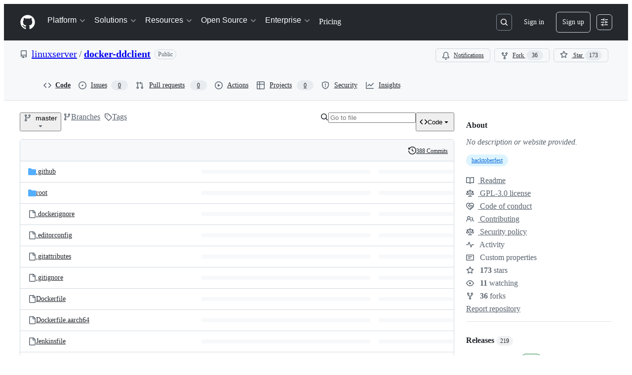

--- FILE ---
content_type: image/svg+xml;charset=utf-8
request_url: https://camo.githubusercontent.com/6001a0ae4bc97175bcba1603c29635d38148c583b2dcecf2757738bf86e92664/68747470733a2f2f696d672e736869656c64732e696f2f646f636b65722f73746172732f6c696e75787365727665722f6464636c69656e742e7376673f636f6c6f723d393433393864266c6162656c436f6c6f723d353535353535266c6f676f436f6c6f723d666666666666267374796c653d666f722d7468652d6261646765266c6162656c3d7374617273266c6f676f3d646f636b6572
body_size: 2404
content:
<svg xmlns="http://www.w3.org/2000/svg" width="129" height="28" role="img" aria-label="STARS: 186"><title>STARS: 186</title><g shape-rendering="crispEdges"><rect width="80.25" height="28" fill="#555555"/><rect x="80.25" width="48.75" height="28" fill="#94398d"/></g><g fill="#fff" text-anchor="middle" font-family="Verdana,Geneva,DejaVu Sans,sans-serif" text-rendering="geometricPrecision" font-size="100"><image x="9" y="7" width="14" height="14" href="[data-uri]"/><text transform="scale(.1)" x="486.25" y="175" textLength="392.5" fill="#fff">STARS</text><text transform="scale(.1)" x="1046.25" y="175" textLength="247.5" fill="#fff" font-weight="bold">186</text></g></svg>

--- FILE ---
content_type: image/svg+xml;charset=utf-8
request_url: https://camo.githubusercontent.com/3920f0b43de99bb25ab9db7133b5167917b0325e3d3c6185c632e3b7fb71e46e/68747470733a2f2f696d672e736869656c64732e696f2f62616467652f64796e616d69632f79616d6c3f636f6c6f723d393433393864266c6162656c436f6c6f723d353535353535266c6f676f436f6c6f723d666666666666267374796c653d666f722d7468652d6261646765266c6162656c3d756e6976657273616c2671756572793d2532342e6d6f6473253542253237756e6976657273616c2532372535442e6d6f645f636f756e742675726c3d68747470732533412532462532467261772e67697468756275736572636f6e74656e742e636f6d2532466c696e7578736572766572253246646f636b65722d6d6f64732532466d61737465722532466d6f642d6c6973742e796d6c
body_size: -41
content:
<svg xmlns="http://www.w3.org/2000/svg" width="133.75" height="28" role="img" aria-label="UNIVERSAL: 12"><title>UNIVERSAL: 12</title><g shape-rendering="crispEdges"><rect width="93.25" height="28" fill="#555555"/><rect x="93.25" width="40.5" height="28" fill="#94398d"/></g><g fill="#fff" text-anchor="middle" font-family="Verdana,Geneva,DejaVu Sans,sans-serif" text-rendering="geometricPrecision" font-size="100"><text transform="scale(.1)" x="466.25" y="175" textLength="692.5" fill="#fff">UNIVERSAL</text><text transform="scale(.1)" x="1135" y="175" textLength="165" fill="#fff" font-weight="bold">12</text></g></svg>

--- FILE ---
content_type: image/svg+xml;charset=utf-8
request_url: https://camo.githubusercontent.com/399e48d8c57ff70b40cd6616a6644699f9d1b4db6a1a7dbe8111938a961313b5/68747470733a2f2f696d672e736869656c64732e696f2f6a656e6b696e732f6275696c643f6c6162656c436f6c6f723d353535353535266c6f676f436f6c6f723d666666666666267374796c653d666f722d7468652d6261646765266a6f6255726c3d687474707325334125324625324663692e6c696e75787365727665722e696f2532466a6f62253246446f636b65722d506970656c696e652d4275696c646572732532466a6f62253246646f636b65722d6464636c69656e742532466a6f622532466d6173746572253246266c6f676f3d6a656e6b696e73
body_size: 6283
content:
<svg xmlns="http://www.w3.org/2000/svg" width="162" height="28" role="img" aria-label="BUILD: PASSING"><title>BUILD: PASSING</title><g shape-rendering="crispEdges"><rect width="78.25" height="28" fill="#555555"/><rect x="78.25" width="83.75" height="28" fill="#4c1"/></g><g fill="#fff" text-anchor="middle" font-family="Verdana,Geneva,DejaVu Sans,sans-serif" text-rendering="geometricPrecision" font-size="100"><image x="9" y="7" width="14" height="14" href="[data-uri]"/><text transform="scale(.1)" x="476.25" y="175" textLength="372.5" fill="#fff">BUILD</text><text transform="scale(.1)" x="1201.25" y="175" textLength="597.5" fill="#fff" font-weight="bold">PASSING</text></g></svg>

--- FILE ---
content_type: image/svg+xml;charset=utf-8
request_url: https://camo.githubusercontent.com/2d31080f634c86fc98be14fccaf6c98b251ff10302bcc4fa7e711b2823568d9d/68747470733a2f2f696d672e736869656c64732e696f2f646f636b65722f70756c6c732f6c696e75787365727665722f6464636c69656e742e7376673f636f6c6f723d393433393864266c6162656c436f6c6f723d353535353535266c6f676f436f6c6f723d666666666666267374796c653d666f722d7468652d6261646765266c6162656c3d70756c6c73266c6f676f3d646f636b6572
body_size: 2717
content:
<svg xmlns="http://www.w3.org/2000/svg" width="129" height="28" role="img" aria-label="PULLS: 81M"><title>PULLS: 81M</title><g shape-rendering="crispEdges"><rect width="78.25" height="28" fill="#555555"/><rect x="78.25" width="50.75" height="28" fill="#94398d"/></g><g fill="#fff" text-anchor="middle" font-family="Verdana,Geneva,DejaVu Sans,sans-serif" text-rendering="geometricPrecision" font-size="100"><image x="9" y="7" width="14" height="14" href="[data-uri]"/><text transform="scale(.1)" x="476.25" y="175" textLength="372.5" fill="#fff">PULLS</text><text transform="scale(.1)" x="1036.25" y="175" textLength="267.5" fill="#fff" font-weight="bold">81M</text></g></svg>

--- FILE ---
content_type: image/svg+xml;charset=utf-8
request_url: https://camo.githubusercontent.com/dd434fba131dc45e2ded07f0566775ea3505c4c67ee918e4b8a9cc42c172a59b/68747470733a2f2f696d672e736869656c64732e696f2f646973636f72642f3335343937343931323631333434393733302e7376673f636f6c6f723d393433393864266c6162656c436f6c6f723d353535353535266c6f676f436f6c6f723d666666666666267374796c653d666f722d7468652d6261646765266c6162656c3d446973636f7264266c6f676f3d646973636f7264
body_size: 2227
content:
<svg xmlns="http://www.w3.org/2000/svg" width="208.5" height="28" role="img" aria-label="DISCORD: 6.5K ONLINE"><title>DISCORD: 6.5K ONLINE</title><g shape-rendering="crispEdges"><rect width="97.75" height="28" fill="#555555"/><rect x="97.75" width="110.75" height="28" fill="#94398d"/></g><g fill="#fff" text-anchor="middle" font-family="Verdana,Geneva,DejaVu Sans,sans-serif" text-rendering="geometricPrecision" font-size="100"><image x="9" y="7" width="14" height="14" href="[data-uri]"/><text transform="scale(.1)" x="573.75" y="175" textLength="567.5" fill="#fff">DISCORD</text><text transform="scale(.1)" x="1531.25" y="175" textLength="867.5" fill="#fff" font-weight="bold">6.5K ONLINE</text></g></svg>

--- FILE ---
content_type: image/svg+xml;charset=utf-8
request_url: https://camo.githubusercontent.com/47be5d4e2dc8b81c3c8da6212ba33dcb8016197f6dcafebad217c1e8a186e6d7/68747470733a2f2f696d672e736869656c64732e696f2f7374617469632f76312e7376673f636f6c6f723d393433393864266c6162656c436f6c6f723d353535353535266c6f676f436f6c6f723d666666666666267374796c653d666f722d7468652d6261646765266c6162656c3d6c696e75787365727665722e696f266d6573736167653d517561792e696f
body_size: 310
content:
<svg xmlns="http://www.w3.org/2000/svg" width="210.25" height="28" role="img" aria-label="LINUXSERVER.IO: QUAY.IO"><title>LINUXSERVER.IO: QUAY.IO</title><g shape-rendering="crispEdges"><rect width="128.5" height="28" fill="#555555"/><rect x="128.5" width="81.75" height="28" fill="#94398d"/></g><g fill="#fff" text-anchor="middle" font-family="Verdana,Geneva,DejaVu Sans,sans-serif" text-rendering="geometricPrecision" font-size="100"><text transform="scale(.1)" x="642.5" y="175" textLength="1045" fill="#fff">LINUXSERVER.IO</text><text transform="scale(.1)" x="1693.75" y="175" textLength="577.5" fill="#fff" font-weight="bold">QUAY.IO</text></g></svg>

--- FILE ---
content_type: image/svg+xml;charset=utf-8
request_url: https://camo.githubusercontent.com/2eb8efb801dcb0c05be01ba885e41ec68fcd6d115514fa1eea89601ab2b75172/68747470733a2f2f696d672e736869656c64732e696f2f7374617469632f76312e7376673f636f6c6f723d393433393864266c6162656c436f6c6f723d353535353535266c6f676f436f6c6f723d666666666666267374796c653d666f722d7468652d6261646765266c6162656c3d6c696e75787365727665722e696f266d6573736167653d4769744c61622532305265676973747279266c6f676f3d6769746c6162
body_size: 907
content:
<svg xmlns="http://www.w3.org/2000/svg" width="290.25" height="28" role="img" aria-label="LINUXSERVER.IO: GITLAB REGISTRY"><title>LINUXSERVER.IO: GITLAB REGISTRY</title><g shape-rendering="crispEdges"><rect width="145.5" height="28" fill="#555555"/><rect x="145.5" width="144.75" height="28" fill="#94398d"/></g><g fill="#fff" text-anchor="middle" font-family="Verdana,Geneva,DejaVu Sans,sans-serif" text-rendering="geometricPrecision" font-size="100"><image x="9" y="7" width="14" height="14" href="[data-uri]"/><text transform="scale(.1)" x="812.5" y="175" textLength="1045" fill="#fff">LINUXSERVER.IO</text><text transform="scale(.1)" x="2178.75" y="175" textLength="1207.5" fill="#fff" font-weight="bold">GITLAB REGISTRY</text></g></svg>

--- FILE ---
content_type: image/svg+xml;charset=utf-8
request_url: https://camo.githubusercontent.com/2d4133cd8ac8f65ef18beb3115b94455b1733bc5e4f76abdafc89abb9af63de0/68747470733a2f2f696d672e736869656c64732e696f2f62616467652f64796e616d69632f79616d6c3f636f6c6f723d393433393864266c6162656c436f6c6f723d353535353535266c6f676f436f6c6f723d666666666666267374796c653d666f722d7468652d6261646765266c6162656c3d43492671756572793d43492675726c3d687474707325334125324625324663692d74657374732e6c696e75787365727665722e696f2532466c696e75787365727665722532466464636c69656e742532466c617465737425324663692d7374617475732e796d6c
body_size: 246
content:
<svg xmlns="http://www.w3.org/2000/svg" width="95.5" height="28" role="img" aria-label="CI: PASS"><title>CI: PASS</title><g shape-rendering="crispEdges"><rect width="37.5" height="28" fill="#555555"/><rect x="37.5" width="58" height="28" fill="#94398d"/></g><g fill="#fff" text-anchor="middle" font-family="Verdana,Geneva,DejaVu Sans,sans-serif" text-rendering="geometricPrecision" font-size="100"><text transform="scale(.1)" x="187.5" y="175" textLength="135" fill="#fff">CI</text><text transform="scale(.1)" x="665" y="175" textLength="340" fill="#fff" font-weight="bold">PASS</text></g></svg>

--- FILE ---
content_type: image/svg+xml;charset=utf-8
request_url: https://camo.githubusercontent.com/30f4559e4056f769538110f3d2449c4ba5d2dfe697c927e8d9ae7161ec259cfe/68747470733a2f2f696d672e736869656c64732e696f2f62616467652f64796e616d69632f79616d6c3f636f6c6f723d393433393864266c6162656c436f6c6f723d353535353535266c6f676f436f6c6f723d666666666666267374796c653d666f722d7468652d6261646765266c6162656c3d6464636c69656e742671756572793d2532342e6d6f64732535422532376464636c69656e742532372535442e6d6f645f636f756e742675726c3d68747470732533412532462532467261772e67697468756275736572636f6e74656e742e636f6d2532466c696e7578736572766572253246646f636b65722d6d6f64732532466d61737465722532466d6f642d6c6973742e796d6c
body_size: 132
content:
<svg xmlns="http://www.w3.org/2000/svg" width="184.25" height="28" role="img" aria-label="DDCLIENT: NO RESULT"><title>DDCLIENT: NO RESULT</title><g shape-rendering="crispEdges"><rect width="86" height="28" fill="#555"/><rect x="86" width="98.25" height="28" fill="#9f9f9f"/></g><g fill="#fff" text-anchor="middle" font-family="Verdana,Geneva,DejaVu Sans,sans-serif" text-rendering="geometricPrecision" font-size="100"><text transform="scale(.1)" x="430" y="175" textLength="620" fill="#fff">DDCLIENT</text><text transform="scale(.1)" x="1351.25" y="175" textLength="742.5" fill="#fff" font-weight="bold">NO RESULT</text></g></svg>

--- FILE ---
content_type: image/svg+xml;charset=utf-8
request_url: https://camo.githubusercontent.com/e3a6ea0bc30c936460e60a5852ff271a64842a3500d0765f8b16548a5d391993/68747470733a2f2f696d672e736869656c64732e696f2f646973636f757273652f68747470732f646973636f757273652e6c696e75787365727665722e696f2f746f706963732e7376673f636f6c6f723d393433393864266c6162656c436f6c6f723d353535353535266c6f676f436f6c6f723d666666666666267374796c653d666f722d7468652d6261646765266c6f676f3d646973636f75727365
body_size: 996
content:
<svg xmlns="http://www.w3.org/2000/svg" width="222" height="28" role="img" aria-label="DISCOURSE: 2.5K TOPICS"><title>DISCOURSE: 2.5K TOPICS</title><g shape-rendering="crispEdges"><rect width="113.25" height="28" fill="#555555"/><rect x="113.25" width="108.75" height="28" fill="#94398d"/></g><g fill="#fff" text-anchor="middle" font-family="Verdana,Geneva,DejaVu Sans,sans-serif" text-rendering="geometricPrecision" font-size="100"><image x="9" y="7" width="14" height="14" href="[data-uri]"/><text transform="scale(.1)" x="651.25" y="175" textLength="722.5" fill="#fff">DISCOURSE</text><text transform="scale(.1)" x="1676.25" y="175" textLength="847.5" fill="#fff" font-weight="bold">2.5K TOPICS</text></g></svg>

--- FILE ---
content_type: image/svg+xml;charset=utf-8
request_url: https://camo.githubusercontent.com/09bc80e963980ba6604e9e916a5718efe0c49f348ab413fb10dd80840429a6bf/68747470733a2f2f696d672e736869656c64732e696f2f7374617469632f76312e7376673f636f6c6f723d393433393864266c6162656c436f6c6f723d353535353535266c6f676f436f6c6f723d666666666666267374796c653d666f722d7468652d6261646765266c6162656c3d6c696e75787365727665722e696f266d6573736167653d426c6f67
body_size: -9
content:
<svg xmlns="http://www.w3.org/2000/svg" width="187.5" height="28" role="img" aria-label="LINUXSERVER.IO: BLOG"><title>LINUXSERVER.IO: BLOG</title><g shape-rendering="crispEdges"><rect width="128.5" height="28" fill="#555555"/><rect x="128.5" width="59" height="28" fill="#94398d"/></g><g fill="#fff" text-anchor="middle" font-family="Verdana,Geneva,DejaVu Sans,sans-serif" text-rendering="geometricPrecision" font-size="100"><text transform="scale(.1)" x="642.5" y="175" textLength="1045" fill="#fff">LINUXSERVER.IO</text><text transform="scale(.1)" x="1580" y="175" textLength="350" fill="#fff" font-weight="bold">BLOG</text></g></svg>